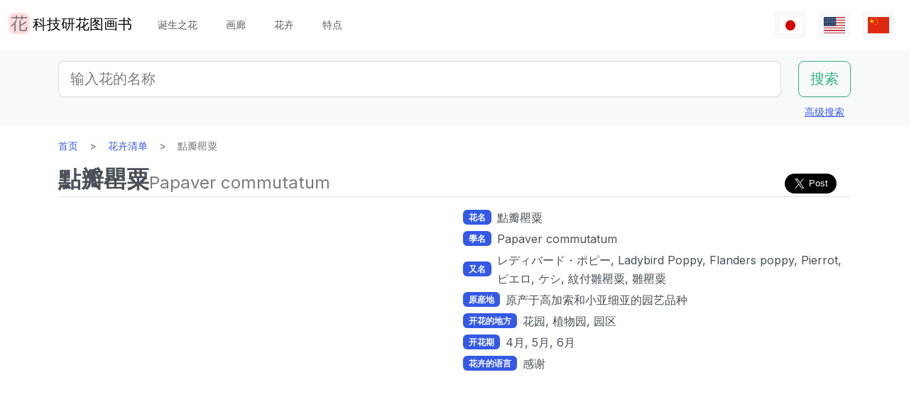

--- FILE ---
content_type: text/html; charset=utf-8
request_url: https://www.flower-db.com/zh/flowers/papaver-commutatum
body_size: 14009
content:
<!DOCTYPE html><html class="h-100" lang="zh"><head><meta charset="utf-8" /><meta content="width=device-width,initial-scale=1" name="viewport" /><title>點瓣罌粟 | Papaver commutatum | 科技研花图画书</title><link rel="apple-touch-icon" type="image/png" href="https://www.flower-db.com/assets/180x180-b565022977809c0d0930d4bf7a8f370e4ff322827aa09d8d6995d5803ee44af4.png"><link rel="icon" type="image/png" href="https://www.flower-db.com/assets/192x192-be279cb9985010e2d83e18225c9f5d3b2f8cb99e61f606ed9eecdf2a3d36ceb5.png"><meta name="description" content="點瓣罌粟（学名： Papaver commutatum）是一种原产于高加索和小亚细亚的园艺品种。 在春天，花朵绽放成深红色的花朵，底部有黑色斑点。 它也被称为皮埃罗，因为花卉图案颠倒了皮埃罗的脸。 两片鳞片在开花的同时落下。 开花后，产生果实，在顶部打开一个窗口状的孔，然后洒出细小的种子。 一旦草本受伤，它就会产生白色乳胶。 一般名称：點瓣罌粟，学名：Papaver commutatum，分类名：植物界被子植物真双子叶植物毛茛目罂粟科罂粟属點瓣罌粟種、园艺名称：罂粟，小丑，起源： 高加索和小亚细亚的园艺，生活形態： 1 年草，株高： 40-70 厘米， 叶颜色： 绿色在小的黑点，叶形：翅深裂"><link rel="canonical" href="https://www.flower-db.com/zh/flowers/papaver-commutatum"><link rel="alternate" href="https://www.flower-db.com/ja/flowers/papaver-commutatum" hreflang="ja"><link rel="alternate" href="https://www.flower-db.com/en/flowers/papaver-commutatum" hreflang="en"><link rel="alternate" href="https://www.flower-db.com/zh/flowers/papaver-commutatum" hreflang="zh"><meta property="fb:app_id" content="119434635471566"><meta name="twitter:card" content="summary_large_image"><meta property="og:url" content="https://www.flower-db.com/zh/flowers/papaver-commutatum"><meta property="og:type" content="article"><meta property="og:title" content="點瓣罌粟 | Papaver commutatum"><meta property="og:description" content="點瓣罌粟（学名： Papaver commutatum）是一种原产于高加索和小亚细亚的园艺品种。 在春天，花朵绽放成深红色的花朵，底部有黑色斑点。 它也被称为皮埃罗，因为花卉图案颠倒了皮埃罗的脸。 两片鳞片在开花的同时落下。 开花后，产生果实，在顶部打开一个窗口状的孔，然后洒出细小的种子。 一旦草本受伤，它就会产生白色乳胶。 一般名称：點瓣罌粟，学名：Papaver commutatum，分类名：植物界被子植物真双子叶植物毛茛目罂粟科罂粟属點瓣罌粟種、园艺名称：罂粟，小丑，起源： 高加索和小亚细亚的园艺，生活形態： 1 年草，株高： 40-70 厘米， 叶颜色： 绿色在小的黑点，叶形：翅深裂"><meta property="og:site_name" content="科技研花图画书"><meta property="og:image" content="https://storage.googleapis.com/flower-db-prd/5abf3b9f6c06d17a503b5bbc727ff8b8.jpg"><meta property="og:image" content="https://storage.googleapis.com/flower-db-prd/141366ccb9eeb3e42a11e67c8d1a2094.jpg"><meta property="og:image" content="https://storage.googleapis.com/flower-db-prd/79f24d46515eff4df78952c9f10659e9.jpg"><meta property="og:image" content="https://storage.googleapis.com/flower-db-prd/b56eadc2d7edae0bf2f791337387f5bf.jpg"><meta property="og:image" content="https://storage.googleapis.com/flower-db-prd/e9e86dc502639cfaa360a091a41d9f0b.jpg"><meta property="og:image" content="https://storage.googleapis.com/flower-db-prd/52bf991b5596f89402402653d91acdfe.jpg"><meta property="og:image" content="https://storage.googleapis.com/flower-db-prd/fb17c3cdd3b2db98308b9d2452a8fe81.jpg"><meta name="thumbnail" content="https://storage.googleapis.com/flower-db-prd/5abf3b9f6c06d17a503b5bbc727ff8b8.jpg"><meta content="#FFDDDD" name="theme-color" /><meta name="csrf-param" content="authenticity_token" />
<meta name="csrf-token" content="biw40retXu04vLo3Wqr4U__xd8N3aGBNiGFZs-rwfotoY1-83t84HtVojGK9ixfOVsBKqQuAOyVCP-FCy5rf5Q" /><link rel="stylesheet" media="all" href="https://www.flower-db.com/assets/application-d831d65c6f6b395a9c111baaff47eb8fe02d2bd0134f823f7e7134b4005bf28f.css" data-turbo-track="reload" /><script src="https://www.flower-db.com/assets/application-4a1e8d9fd9c9c6b43dbad2def80fccd1b67fde144cbf108b2a2923a2d3049f6b.js" data-turbo-track="reload"></script><!-- Global site tag (gtag.js) - Google Analytics -->
<script async src="https://www.googletagmanager.com/gtag/js?id=G-ZM840QWHMK"></script>
<script>
  window.dataLayer = window.dataLayer || [];
  function gtag(){dataLayer.push(arguments);}
  gtag('js', new Date());

  gtag('config', 'G-ZM840QWHMK');
</script>
</head><body class="d-flex flex-column h-100 zh" data-controller="lib--lazy-load-adsense"><nav class="navbar navbar-expand-lg navbar-light"><div class="container-fluid"><a class="navbar-brand d-flex" href="/zh"><img width="30" height="30" alt="flower-db-logo" src="https://www.flower-db.com/assets/logo-6639fe7dbcf345a970ee5b5057f93e2eba3228e01a9486b603b765f8bc12f76d.svg" /><div class="ms-1">科技研花图画书</div></a><button aria-controls="navbar" aria-expanded="false" aria-label="Toggle navigation" class="navbar-toggler" data-bs-target="#navbar" data-bs-toggle="collapse" type="button"><span class="navbar-toggler-icon"></span></button><div class="collapse navbar-collapse" id="navbar"><ul class="navbar-nav me-auto mb-2 mb-lg-0"><li class="nav-item"><a class="nav-link" href="/zh/january-birth-flowers">诞生之花</a></li><li class="nav-item"><a class="nav-link" href="/zh/gallery">画廊</a></li><li class="nav-item"><a class="nav-link" href="/zh/flowers">花卉</a></li><li class="nav-item"><a class="nav-link" href="/zh/features">特点</a></li></ul><ul class="navbar-nav mb-2 mb-lg-0 flex-row"><li class="nav-item"><a class="nav-link bg-light px-2" id="lang-ja" href="/ja/flowers/papaver-commutatum"><img width="30" src="https://www.flower-db.com/assets/flag/ja-4d380d86a4936e6a0157ea07ba4ebdd6232bda9ccba317a02608d8589f88501e.svg" /></a></li><li class="nav-item"><a class="nav-link bg-light px-2" id="lang-en" href="/en/flowers/papaver-commutatum"><img width="30" src="https://www.flower-db.com/assets/flag/en-b7b4ca159b0494268a226a1769c074885c98abdf76583b551b1fd22a97739251.svg" /></a></li><li class="nav-item"><a class="nav-link bg-light px-2" id="lang-zh" href="/zh/flowers/papaver-commutatum"><img width="30" src="https://www.flower-db.com/assets/flag/zh-541cc5519faa10fe2c80c39078d7ace52473df738d308ddb188774bd8a81bc0e.svg" /></a></li></ul></div></div></nav><main class="flex-shrink-0 mb-3"><div class="bg-body-tertiary pt-3"><div class="container"><form class="row" action="/zh/search" accept-charset="UTF-8" method="get"><div class="col"><input class="form-control form-control-lg" placeholder="输入花的名称" type="search" name="query" id="query" /></div><div class="col-auto"><input type="submit" value="搜索" class="btn btn-lg btn-outline-success" data-disable-with="搜索" /></div></form><div class="d-flex justify-content-end"><button class="p-2 btn btn-link" data-bs-target="#advanced" data-bs-toggle="modal" type="button">高级搜索</button><div class="modal fade" data-controller="lib--modal" id="advanced" tabindex="-1"><div class="modal-dialog modal-dialog-centered modal-dialog-scrollable modal-xl"><div class="modal-content"><div class="modal-header pb-0"><div class="fs-5 border-bottom pb-1 mb-0">高级搜索</div><button aria-label="Close" class="btn-close" data-bs-dismiss="modal" type="button"></button></div><div class="modal-body"><form action="/zh/search" accept-charset="UTF-8" method="get"><div class="row mb-3"><div class="col"><label class="form-label" for="name">花名</label><input class="form-control" type="text" name="name" id="name" /></div><div class="col"><label class="form-label" for="formal_name">官方名称</label><input class="form-control" type="text" name="formal_name" id="formal_name" /></div></div><div class="row mb-3"><div class="col"><label class="form-label" for="origin">来源地</label><input class="form-control" type="text" name="origin" id="origin" /></div><div class="col"><label class="form-label" for="morph">生活类型</label><input class="form-control" type="text" name="morph" id="morph" /></div></div><div class="row mb-3 g-3"><div class="col-6 col-lg"><label class="form-label" for="order">目</label><input class="form-control" type="text" name="order" id="order" /></div><div class="col-6 col-lg"><label class="form-label" for="family">科</label><input class="form-control" type="text" name="family" id="family" /></div><div class="col-6 col-lg"><label class="form-label" for="genus">属</label><input class="form-control" type="text" name="genus" id="genus" /></div><div class="col-6 col-lg"><label class="form-label" for="species">种</label><input class="form-control" type="text" name="species" id="species" /></div></div><div class="row mb-3 g-3"><div class="col-6 col-lg"><label class="form-label" for="flower_type">花卉类型</label><select class="form-select" name="flower_type" id="flower_type"><option value="" label=" "></option>
<option value="actinomorphic">径向对称的花</option>
<option value="zygomorphic">左右对称的花</option>
<option value="asymmetric">非对称性的花</option>
<option value="bisymmetric">交叉对称的花</option>
<option value="other">其他</option></select></div><div class="col-6 col-lg"><label class="form-label" for="flower_array">花序</label><select class="form-select" name="flower_array" id="flower_array"><option value="" label=" "></option>
<option value="solitary">单瓣花序</option>
<option value="raceme">总的花序</option>
<option value="spike">穗状花序</option>
<option value="corymb">伞形花序</option>
<option value="panicle">圆锥花序/复合花序</option>
<option value="cyme">梭状花序</option>
<option value="double_cymes">复式聚伞花序</option>
<option value="scorpioid">蝎子的花序</option>
<option value="head">头状花序</option>
<option value="umbel">弥漫性花序/伞形花序</option>
<option value="pleiochasium">多倍体花序</option>
<option value="catkin">尾部花序</option>
<option value="spadix">肉质的花序</option>
<option value="hypanthodium">无花果状花序</option>
<option value="cyathium">杯状花序</option>
<option value="verticillaster">聚伞状的花序</option>
<option value="spikelet">小穗花序</option>
<option value="pollen_cone">球状花序</option>
<option value="glomerule">集束花序</option>
<option value="dichasial_cyme">2个花序</option>
<option value="bostryx">蜗牛型花序</option>
<option value="monochasium">单体花序</option>
<option value="rhipidium">扇形花序</option>
<option value="drepanium">虫草状花序</option>
<option value="other">其他</option></select></div><div class="col-6 col-lg"><label class="form-label" for="petal_shape">花瓣形状</label><select class="form-select" name="petal_shape" id="petal_shape"><option value="" label=" "></option>
<option value="funnel_shaped">漏斗形/小号形</option>
<option value="urceolate">花瓶形</option>
<option value="bell_shaped">钟形</option>
<option value="four_petaled">4片花瓣</option>
<option value="five_petaled">五瓣</option>
<option value="multi_petaled">多瓣的</option>
<option value="labiate">唇形</option>
<option value="cup_shaped">杯状</option>
<option value="cruciate">高杯状</option>
<option value="papilionaceous">蝴蝶形状</option>
<option value="ligulate">舌形</option>
<option value="tubular">管状的</option>
<option value="caryophyllaceous">抚子型</option>
<option value="rosaceous">玫瑰形的</option>
<option value="galeate">灌木丛/茅草树</option>
<option value="iris">虹膜状</option>
<option value="viola">紫罗兰</option>
<option value="liliaceous">百合花</option>
<option value="orchidaceae">兰花形状</option>
<option value="rotate">车形</option>
<option value="disc_corolla">圆柱形</option>
<option value="filiform">螺纹状</option>
<option value="personate">面具状花冠</option>
<option value="six_petaled">6瓣的花</option>
<option value="apetalous">没有</option>
<option value="ovate">Ovate/ovate</option>
<option value="capitulum">头花</option>
<option value="three_petaled">三瓣花</option>
<option value="catkin">尾骨</option>
<option value="spikelet">小耳朵</option>
<option value="other">其他</option></select></div><div class="col-6 col-lg"><label class="form-label" for="leaf_type">叶形</label><select class="form-select" name="leaf_type" id="leaf_type"><option value="" label=" "></option>
<option value="spatulate">斑鸠形</option>
<option value="orbicular">圆的</option>
<option value="linear">线性</option>
<option value="palmate">手掌形状</option>
<option value="pinnately_lobed">羽毛形状</option>
<option value="elliptic">椭圆形</option>
<option value="oblong">长方形</option>
<option value="acicular">针状</option>
<option value="lanceolate">披针形</option>
<option value="oblanceolate">倒置的披针形</option>
<option value="ovate">卵形的</option>
<option value="obovate">卵形体</option>
<option value="cordate">心形</option>
<option value="obcordate">倒心形</option>
<option value="reniform">肾形</option>
<option value="hastate">梭子鱼形状</option>
<option value="sagittate">箭头形状</option>
<option value="deltoi">三角形</option>
<option value="peltate">盾牌形</option>
<option value="ligulate">舌状</option>
<option value="subulate">金字塔式</option>
<option value="rhomboid">菱形</option>
<option value="paripinnate">偶数羽状复叶</option>
<option value="impari_pinnate">奇数羽状复叶</option>
<option value="bipinnate">两次羽状复叶</option>
<option value="tripinnate">3次羽状复叶</option>
<option value="palmately_compound">掌状复叶</option>
<option value="ternately_compound">3折复叶</option>
<option value="biternate">2次 3次 羽状复叶</option>
<option value="ensiform">剑形</option>
<option value="pinnate">羽状复叶</option>
<option value="radical_leaf">根状茎叶</option>
<option value="capsular">胶囊</option>
<option value="plicate">扇形</option>
<option value="terete">圆柱形</option>
<option value="other">其他</option></select></div><div class="col-6 col-lg"><label class="form-label" for="leaf_edge">叶缘</label><select class="form-select" name="leaf_edge" id="leaf_edge"><option value="" label=" "></option>
<option value="entire_fringe">所有边缘</option>
<option value="crenate">波浪形</option>
<option value="serrate">锯齿状</option>
<option value="dentate">齿型</option>
<option value="incised">凿刻的</option>
<option value="biserrate">重度锯齿状</option>
<option value="spiny">有刺的</option>
<option value="ciliate">头发</option>
<option value="other">其他</option></select></div></div><div class="row mb-3"><div class="col"><label class="form-label" for="place">开花的地方</label><select class="form-select" name="place" id="place"><option value="" label=" "></option>
<option value="fields">田野和人行道</option>
<option value="high_mountain">高山</option>
<option value="garden">花园</option>
<option value="wetland">湿地</option>
<option value="cut_flower">切花、花序</option>
<option value="greenhouse">温室</option>
<option value="orchard">果园</option>
<option value="farm">场地</option>
<option value="seashore">海滨</option>
<option value="botanical_gardens">植物园</option>
<option value="overseas">海外</option>
<option value="low_mountain">低山</option>
<option value="sub_alpine">亚高山型</option>
<option value="hokkaido">北海道</option>
<option value="temple">墓地和寺庙</option>
<option value="park">园区</option>
<option value="sub_tropical">亚热带地区</option>
<option value="cultivar">园艺品种</option>
<option value="okinawa">冲绳</option>
<option value="bonsai">盆景</option>
<option value="potted_flower">盆栽花卉</option>
<option value="foliage_plant">观赏性植物</option>
<option value="street">街道，种植业</option>
<option value="specific_area">具体领域</option>
<option value="hakone">箱根</option>
<option value="river">河流，池塘</option>
<option value="paddy_field">稻田</option></select></div><div class="col"><label class="form-label" for="location">地点</label><select class="form-select" name="location" id="location"><option value="" label=" "></option>
<option value="1">京都府植物园</option>
<option value="2">东京大都市药用植物花园</option>
<option value="3">滨名湖博览 2004年</option>
<option value="4">近代 shokubutsu 植物园</option>
<option value="5">利马花园 （考）</option>
<option value="6">木场公园</option>
<option value="7">Yumenoshima 热带植物圆顶</option>
<option value="8">麴町</option>
<option value="9">新宿御苑国家花园温室</option>
<option value="10">千葉</option>
<option value="11">Shimizutani 公园</option>
<option value="12">市川市动物园和植物园</option>
<option value="13">伊豆大岛</option>
<option value="14">禮文島高山植物園</option>
<option value="15">早明浦大坝</option>
<option value="16">清澄白河</option>
<option value="17">迷人的花香花园</option>
<option value="18">晓霞植物园</option>
<option value="19">京都动物园</option>
<option value="20">汤布院</option>
<option value="21">江东区(东京)</option>
<option value="22">Zoorasia</option>
<option value="23">在准备中</option>
<option value="24">八岳有药效植物园</option>
<option value="25">姬路市</option>
<option value="26">纽约灯与花博物馆</option>
<option value="27">花卉园伊豆季节</option>
<option value="28">麻布十番</option>
<option value="29">此花咲阚</option>
<option value="30">原广场加贺</option>
<option value="31">殿谷门庭园</option>
<option value="32">热带的梦想中心 （冲绳）</option>
<option value="33">夏威夷茂宜岛</option>
<option value="34">考爱岛</option>
<option value="35">冲绳水果跑了几个</option>
<option value="36">东山动物园</option>
<option value="37">筑波植物园</option>
<option value="38">鹿儿岛花卉公园</option>
<option value="39">花园的菊川刚购物广场</option>
<option value="40">紀尾井町通</option>
<option value="41">六甲高山植物园</option>
<option value="42">关键肯</option>
<option value="43">富岛岛，冲绳岛</option>
<option value="44">Jogasaki</option>
<option value="45">小 koishikawa 植物园</option>
<option value="46">尾濑沼</option>
<option value="47">夏威夷热带植物园</option>
<option value="48">史迹宫公园</option>
<option value="49">SA</option>
<option value="50">稚内</option>
<option value="51">北海道稚内</option>
<option value="52">和代様宅</option>
<option value="53">夏威夷岛 （大岛）</option>
<option value="54">热川鳄鱼花园</option>
<option value="55">小室山</option>
<option value="56">猴子江帝国公园</option>
<option value="57">若洲</option>
<option value="58">威美亚奥杜邦中心 （瓦胡岛）</option>
<option value="59">牧野植物园</option>
<option value="60">箱根湿花园</option>
<option value="61">在千代田区</option>
<option value="62">气仙沼</option>
<option value="63">西会津</option>
<option value="64">东京都内</option>
<option value="65">日光植物园</option>
<option value="66">兰堂岛的村庄</option>
<option value="67">农场富田</option>
<option value="68">湯布院</option>
<option value="69">富山县</option>
<option value="70">北海道</option>
<option value="71">小田原 PA</option>
<option value="72">高尾山，“山花园”</option>
<option value="73">热海</option>
<option value="74">北海道遗产瓦卡天然花卉园</option>
<option value="75">礼文岛</option>
<option value="76">首页</option>
<option value="77">浜離宮</option>
<option value="78">台场</option>
<option value="79">母亲农场</option>
<option value="80">海驴花公园</option>
<option value="81">青島亜熱帯植物園</option>
<option value="82">新宿御苑国家花园</option>
<option value="83">品川水族馆</option>
<option value="84">沖縄本島</option>
<option value="85">静冈</option>
<option value="86">东京都园林博物馆</option>
<option value="87">山立山</option>
<option value="88">海蒂的</option>
<option value="89">高千穂</option>
<option value="90">瓦胡岛</option>
<option value="91">赤城自然公园</option>
<option value="92">高尾山</option>
<option value="93">高山</option>
<option value="94">锦</option>
<option value="95">奥比</option>
<option value="96">京都</option>
<option value="97">城岛</option>
<option value="98">京都水族館</option>
<option value="99">白川郷</option>
<option value="100">岛根县</option>
<option value="101">上高地</option>
<option value="102">库拉小屋（茂宜岛）</option>
<option value="103">小清水原生花园</option>
<option value="104">白山天然高山植物园</option>
<option value="105">高知县伊野町</option>
<option value="106">东京大学校园</option>
<option value="107">花阿蘇美</option>
<option value="108">奄美自然观察林</option>
<option value="109">軽井沢</option>
<option value="110">新泻的酒店</option>
<option value="111">餐厅</option>
<option value="112">山梨县</option>
<option value="113">谷津海涂</option>
<option value="114">猎人山盐原</option>
<option value="115">长野县</option>
<option value="116">蘭展（後楽園、2007年3月4日）</option>
<option value="117">后乐园圆顶</option>
<option value="118">世界兰花展，后乐园在圆顶</option>
<option value="119">清瀬市</option>
<option value="120">新加坡植物园</option>
<option value="121">黑部平高植物园</option>
<option value="122">悉尼皇家植物园</option>
<option value="123">悉尼</option>
<option value="124">宮崎県</option>
<option value="125">日比谷公园</option>
<option value="126">花园鹿儿岛</option>
<option value="127">大分県</option>
<option value="128">九重野的花的郷</option>
<option value="129">Yamaguchi Prefecture</option>
<option value="130">甲府</option>
<option value="131">青连院</option>
<option value="132">阳光 花 乍一看</option>
<option value="133">白山神社</option>
<option value="134">姬路市信用植物园</option>
<option value="135">萩</option>
<option value="136">裏磐梯</option>
<option value="137">东银立山高山植物园</option>
<option value="138">国立历史民俗博物馆 &#39;生活植物园&#39;</option>
<option value="139">东京都大岛公园</option>
<option value="140">神奇的明星植物馆</option>
<option value="141">加沙后部</option>
<option value="142">箱根</option>
<option value="143">奄美大岛</option>
<option value="144">湖山农场</option>
<option value="145">东京银座</option>
<option value="146">钏路沼泽</option>
<option value="147">横滨、八景岛海洋乐园</option>
<option value="148">东京皇宫</option>
<option value="149">兰花园 堂岛（2013年7月31日截止）</option>
<option value="150">后来</option>
<option value="151">砺波（富山県）</option>
<option value="152">川奈酒店</option>
<option value="153">那须高原</option>
<option value="154">台北</option>
<option value="155">兵库县</option>
<option value="156">北海道大学</option>
<option value="157">兰花展（后乐园，2019年2月17日）</option>
<option value="158">半藏门</option>
<option value="159">东京海洋生物公园</option>
<option value="160">鹿儿岛</option>
<option value="161">箱根富士屋饭店</option>
<option value="162">东南植物园</option>
<option value="163">松山</option>
<option value="164">松江</option>
<option value="165">大阪</option>
<option value="166">唐招提寺</option>
<option value="167">向岛百花园</option>
<option value="168">熊本县</option>
<option value="169">熊本动物园和植物园</option>
<option value="170">奈良</option>
<option value="171">高冈</option>
<option value="172">伊豆大岛公园山茶园</option>
<option value="173">多摩动物公园</option>
<option value="174">n/a</option>
<option value="175">竹寿梦路</option>
<option value="176">奥多玛湖</option>
<option value="177">神奈川县</option>
<option value="178">故宫东花园</option>
<option value="179">大王芥末农场</option>
<option value="180">別府（日本）</option>
<option value="181">鬼怒川温泉</option>
<option value="182">石垣岛</option>
<option value="183">熊本县农业研究中心</option>
<option value="184">和歌山県</option>
<option value="185">上野不忍池</option>
<option value="186">二条城</option>
<option value="187">冲绳县的西表岛</option>
<option value="188">酒店东京新大谷</option>
<option value="189">江户川自然动物园</option>
<option value="190">河津Bagatelle</option>
<option value="191">昭和纪念公园</option>
<option value="192">日本桥(东京)</option>
<option value="193">带广（北海道）</option>
<option value="194">北之丸公园</option>
<option value="195">上野动物园</option>
<option value="196">大雪山</option>
<option value="197">八ヶ岳</option>
<option value="198">石见银矿</option>
<option value="199">国家大剧院前院</option>
<option value="200">松岛</option>
<option value="201">东京巨蛋</option>
<option value="202">泰国</option>
<option value="203">下今市</option>
<option value="204">日南海岸</option>
<option value="205">明治神宫</option>
<option value="206">京都酒店</option>
<option value="207">锦糸公园</option>
<option value="208">鸟羽市立海的博物馆</option>
<option value="209">希尔顿大阪</option>
<option value="210">老神温泉</option>
<option value="211">来自名取智恵子女士</option>
<option value="212">莫纳拉尼湾酒店及简易别墅</option>
<option value="213">店</option>
<option value="214">川场 （茨城县）</option>
<option value="215">内幸町</option>
<option value="216">三重県</option>
<option value="218">天空农场</option>
<option value="219">仁淀川</option>
<option value="220">日本桥高岛屋</option>
<option value="221">埼玉儿童动物园</option>
<option value="222">巴德鲁特宫酒店</option>
<option value="223">自然学校</option>
<option value="224">箱根水族馆</option>
<option value="225">海蓝稻苗代翠鸟水族馆</option>
<option value="226">奥隆科伊瓦岩</option>
<option value="227">小石川植物园　玻璃温室</option>
<option value="228">下久保大坝</option>
<option value="217">新喀里多尼亚-蓝河州立公园</option>
<option value="229">滨名湖博览 2004年</option>
<option value="230">滨名湖博览 2004年</option>
<option value="231"></option>
<option value="232"></option>
<option value="233"></option>
<option value="234">滨名湖博览 2004年</option>
<option value="235">美山</option>
<option value="236">莱佛士酒店</option>
<option value="237">杏花村产品中心</option>
<option value="238">小田原的私宅</option>
<option value="239">沼田，群马县</option>
<option value="240">江之岛Samuel Cocking花园</option>
<option value="241">亚特兰大</option>
<option value="242">新喀里多尼亚</option>
<option value="243">板桥区热带环境植物馆</option>
<option value="244">龟户中央公园</option>
<option value="245"></option>
<option value="246">滨名湖花园公园</option>
<option value="247">浜名湖花卉公园</option>
<option value="248">仁淀川沿岸</option>
<option value="249">莫奈的花园在滨湖花圃</option>
<option value="251">京成玫瑰园</option>
<option value="252">高山 植物园　阿尔卑斯山村</option>
<option value="253">越后汤泽</option>
<option value="254">群马花卉公园</option>
<option value="250">插图:有紀＠科技研(科学技术研究所,东京)</option>
<option value="255">照片：藤田明希</option>
<option value="258">小河内水坝</option>
<option value="256">伊豆大岛茶花公园 &quot;茶花博物馆&quot;</option>
<option value="257">奥飛騨平湯大滝公園</option>
<option value="259">富山县植物园</option>
<option value="260">足摺海角</option>
<option value="261">新加坡</option>
<option value="262">柳下瑞穗 制作</option>
<option value="263">新泻市</option>
<option value="264">旭山动物园</option>
<option value="265">台东区</option>
<option value="266">奥入濑</option>
<option value="267">南房总（日本、千叶）</option>
<option value="268">堀切庄园</option>
<option value="269">九段会馆</option>
<option value="270">布塞纳露台</option>
<option value="271">巴德鲁特宫殿</option>
<option value="273">河口湖音乐和森林艺术博物馆</option>
<option value="274">日出普罗蒂亚农场，茂宜岛</option>
<option value="272">馥府河口湖</option>
<option value="275">修善寺</option>
<option value="276">住宅楼的共享空间</option>
<option value="277">鳥取県</option>
<option value="278">名古屋市</option>
<option value="279">白马五龙高山植物园</option>
<option value="280">Copilot</option>
<option value="281">电视</option>
<option value="282">✨gemini</option>
<option value="283">Aqua</option></select></div></div><div class="mb-3"><label class="form-label" for="seasons">花期</label><div class="row row-cols-4 row-cols-lg-6 row-cols-xl-auto g-0"><div class="col"><div class="form-check form-check-inline"><input class="form-check-input" type="checkbox" value="january" name="seasons[]" id="seasons_january" /><label class="form-check-label" for="seasons_january">1月</label></div></div><div class="col"><div class="form-check form-check-inline"><input class="form-check-input" type="checkbox" value="february" name="seasons[]" id="seasons_february" /><label class="form-check-label" for="seasons_february">2月</label></div></div><div class="col"><div class="form-check form-check-inline"><input class="form-check-input" type="checkbox" value="march" name="seasons[]" id="seasons_march" /><label class="form-check-label" for="seasons_march">3月</label></div></div><div class="col"><div class="form-check form-check-inline"><input class="form-check-input" type="checkbox" value="april" name="seasons[]" id="seasons_april" /><label class="form-check-label" for="seasons_april">4月</label></div></div><div class="col"><div class="form-check form-check-inline"><input class="form-check-input" type="checkbox" value="may" name="seasons[]" id="seasons_may" /><label class="form-check-label" for="seasons_may">5月</label></div></div><div class="col"><div class="form-check form-check-inline"><input class="form-check-input" type="checkbox" value="june" name="seasons[]" id="seasons_june" /><label class="form-check-label" for="seasons_june">6月</label></div></div><div class="col"><div class="form-check form-check-inline"><input class="form-check-input" type="checkbox" value="july" name="seasons[]" id="seasons_july" /><label class="form-check-label" for="seasons_july">7月</label></div></div><div class="col"><div class="form-check form-check-inline"><input class="form-check-input" type="checkbox" value="august" name="seasons[]" id="seasons_august" /><label class="form-check-label" for="seasons_august">8月</label></div></div><div class="col"><div class="form-check form-check-inline"><input class="form-check-input" type="checkbox" value="september" name="seasons[]" id="seasons_september" /><label class="form-check-label" for="seasons_september">9月</label></div></div><div class="col"><div class="form-check form-check-inline"><input class="form-check-input" type="checkbox" value="october" name="seasons[]" id="seasons_october" /><label class="form-check-label" for="seasons_october">10月</label></div></div><div class="col"><div class="form-check form-check-inline"><input class="form-check-input" type="checkbox" value="november" name="seasons[]" id="seasons_november" /><label class="form-check-label" for="seasons_november">11月</label></div></div><div class="col"><div class="form-check form-check-inline"><input class="form-check-input" type="checkbox" value="december" name="seasons[]" id="seasons_december" /><label class="form-check-label" for="seasons_december">12月</label></div></div></div></div><div class="row mb-3"><div class="col"><label class="form-label" for="flower_color">花的颜色</label><select class="form-select" name="flower_color" id="flower_color"><option value="" label=" "></option>
<option value="red">红色</option>
<option value="pink">桃红</option>
<option value="blue">蓝色</option>
<option value="brown">棕色</option>
<option value="green">绿色</option>
<option value="violet">紫色</option>
<option value="orange">橙色</option>
<option value="yellow">黄色</option>
<option value="cream">奶油</option>
<option value="black">黑色</option>
<option value="silver">银色</option>
<option value="white">白</option>
<option value="other">其他</option></select></div><div class="col"><label class="form-label" for="leaf_color">叶子的颜色</label><select class="form-select" name="leaf_color" id="leaf_color"><option value="" label=" "></option>
<option value="red">红色</option>
<option value="pink">桃红</option>
<option value="blue">蓝色</option>
<option value="brown">棕色</option>
<option value="green">绿色</option>
<option value="violet">紫色</option>
<option value="orange">橙色</option>
<option value="yellow">黄色</option>
<option value="cream">奶油</option>
<option value="black">黑色</option>
<option value="silver">银色</option>
<option value="white">白</option>
<option value="other">其他</option></select></div><div class="col"><label class="form-label" for="fruit_color">浆果的颜色</label><select class="form-select" name="fruit_color" id="fruit_color"><option value="" label=" "></option>
<option value="red">红色</option>
<option value="pink">桃红</option>
<option value="blue">蓝色</option>
<option value="brown">棕色</option>
<option value="green">绿色</option>
<option value="violet">紫色</option>
<option value="orange">橙色</option>
<option value="yellow">黄色</option>
<option value="cream">奶油</option>
<option value="black">黑色</option>
<option value="silver">银色</option>
<option value="white">白</option>
<option value="other">其他</option></select></div></div><div class="row mb-3"><div class="col"><label class="form-label" for="image_flower_color">[图片] 花的颜色</label><select class="form-select" name="image_flower_color" id="image_flower_color"><option value="" label=" "></option>
<option value="red">红色</option>
<option value="pink">桃红</option>
<option value="blue">蓝色</option>
<option value="brown">棕色</option>
<option value="green">绿色</option>
<option value="violet">紫色</option>
<option value="orange">橙色</option>
<option value="yellow">黄色</option>
<option value="cream">奶油</option>
<option value="black">黑色</option>
<option value="silver">银色</option>
<option value="white">白</option>
<option value="other">其他</option></select></div><div class="col"><label class="form-label" for="image_leaf_color">[图片] 叶子的颜色</label><select class="form-select" name="image_leaf_color" id="image_leaf_color"><option value="" label=" "></option>
<option value="red">红色</option>
<option value="pink">桃红</option>
<option value="blue">蓝色</option>
<option value="brown">棕色</option>
<option value="green">绿色</option>
<option value="violet">紫色</option>
<option value="orange">橙色</option>
<option value="yellow">黄色</option>
<option value="cream">奶油</option>
<option value="black">黑色</option>
<option value="silver">银色</option>
<option value="white">白</option>
<option value="other">其他</option></select></div><div class="col"><label class="form-label" for="image_fruit_color">[图片] 浆果的颜色</label><select class="form-select" name="image_fruit_color" id="image_fruit_color"><option value="" label=" "></option>
<option value="red">红色</option>
<option value="pink">桃红</option>
<option value="blue">蓝色</option>
<option value="brown">棕色</option>
<option value="green">绿色</option>
<option value="violet">紫色</option>
<option value="orange">橙色</option>
<option value="yellow">黄色</option>
<option value="cream">奶油</option>
<option value="black">黑色</option>
<option value="silver">银色</option>
<option value="white">白</option>
<option value="other">其他</option></select></div></div><div class="col-lg-6 d-grid mx-auto"><input type="submit" value="搜索" class="btn btn-outline-primary" data-disable-with="搜索" /></div></form></div></div></div></div></div></div></div><div class="container"><nav aria-label="breadcrumb" class="d-none d-md-block"><ol class="breadcrumb mb-0"><li class="breadcrumb-item"><a href="/zh">首页</a></li><li class="breadcrumb-item"><a href="/zh/flowers">花卉清单</a></li><li class="breadcrumb-item active">點瓣罌粟</li></ol></nav><article class="mt-3 mt-md-0"><div class="lead d-lg-flex align-items-end flex-wrap gap-2 border-bottom pb-1 mb-1"><h1 class="fs-2 fw-bold lh-sm mb-0 user-select-all">點瓣罌粟</h1><div class="d-flex justify-content-between align-items-end flex-wrap flex-grow-1 gap-2"><div class="text-body-secondary lh-sm user-select-all fs-4">Papaver commutatum</div><div class="share-button">
  <div class="d-flex gap-2 small">
    <div class="d-flex">
      <iframe
        src="https://www.facebook.com/plugins/share_button.php?href=https%3A%2F%2Fwww.flower-db.com%2Fzh%2Fflowers%2Fpapaver-commutatum&layout=button&size=large&width=105&height=28&appId=119434635471566"
        width="105"
        height="28"
        style="border:none;overflow:hidden"
        scrolling="no"
        frameborder="0"
        allowfullscreen="true"
        allow="autoplay; clipboard-write; encrypted-media; picture-in-picture; web-share"
      ></iframe>
    </div>

    <div class="d-flex">
      <a href="https://twitter.com/share?ref_src=twsrc%5Etfw" class="twitter-share-button" data-size="large" data-show-count="false">ポスト</a>
      <script async src="https://platform.twitter.com/widgets.js" charset="utf-8"></script>
    </div>
  </div>
</div>
</div></div><section><p></p></section><div class="row"><section class="col-12 col-lg-6"><div class="splide mb-2" data-controller="lib--splide" id="main"><div class="splide__track"><ul class="splide__list"><li class="splide__slide"><div class="position-relative"><a target="_blank" rel="noopener" href="https://storage.googleapis.com/flower-db-prd/5abf3b9f6c06d17a503b5bbc727ff8b8.jpg"><div class="ratio ratio-4x3"><picture><source srcset="https://storage.googleapis.com/flower-db-prd/md_webp-048b5dc6846bf0f67db77dc95708fb68.webp" type="image/webp"><source srcset="https://storage.googleapis.com/flower-db-prd/md-3900fdd48211dcc3c1785bbd11e968b9.jpeg" type="image/jpeg"><img src="https://storage.googleapis.com/flower-db-prd/5abf3b9f6c06d17a503b5bbc727ff8b8.jpg" class="w-100 h-100 object-fit-cover rounded" alt="點瓣罌粟"></picture></div></a><div class="badge position-absolute bottom-0 start-0 w-100 text-white bg-black bg-opacity-10 rounded-0 rounded-bottom text-truncate">地点: 京都府植物园</div></div></li><li class="splide__slide"><div class="position-relative"><a target="_blank" rel="noopener" href="https://storage.googleapis.com/flower-db-prd/141366ccb9eeb3e42a11e67c8d1a2094.jpg"><div class="ratio ratio-4x3"><picture><source srcset="https://storage.googleapis.com/flower-db-prd/md_webp-08a1b234b698e53d4a29e1c3802f1c87.webp" type="image/webp"><source srcset="https://storage.googleapis.com/flower-db-prd/md-f03c1ef7abcaf69fd7d1d26d42a4be8e.jpeg" type="image/jpeg"><img src="https://storage.googleapis.com/flower-db-prd/141366ccb9eeb3e42a11e67c8d1a2094.jpg" class="w-100 h-100 object-fit-cover rounded" alt="點瓣罌粟"></picture></div></a><div class="badge position-absolute bottom-0 start-0 w-100 text-white bg-black bg-opacity-10 rounded-0 rounded-bottom text-truncate">地点: 近代 shokubutsu 植物园</div></div></li><li class="splide__slide"><div class="position-relative"><a target="_blank" rel="noopener" href="https://storage.googleapis.com/flower-db-prd/79f24d46515eff4df78952c9f10659e9.jpg"><div class="ratio ratio-4x3"><picture><source srcset="https://storage.googleapis.com/flower-db-prd/md_webp-52813eaea29f4dae0c72a453933b0337.webp" type="image/webp"><source srcset="https://storage.googleapis.com/flower-db-prd/md-c2eee07983a035d9c06228be2c991914.jpeg" type="image/jpeg"><img src="https://storage.googleapis.com/flower-db-prd/79f24d46515eff4df78952c9f10659e9.jpg" class="w-100 h-100 object-fit-cover rounded" alt="點瓣罌粟"></picture></div></a><div class="badge position-absolute bottom-0 start-0 w-100 text-white bg-black bg-opacity-10 rounded-0 rounded-bottom text-truncate">地点: 近代 shokubutsu 植物园</div></div></li><li class="splide__slide"><div class="position-relative"><a target="_blank" rel="noopener" href="https://storage.googleapis.com/flower-db-prd/b56eadc2d7edae0bf2f791337387f5bf.jpg"><div class="ratio ratio-4x3"><picture><source srcset="https://storage.googleapis.com/flower-db-prd/md_webp-d1cd35f694c9aaf0c2cbff1ad10aa5c0.webp" type="image/webp"><source srcset="https://storage.googleapis.com/flower-db-prd/md-efa4f3119c17498b3fda0d2b0ba90176.jpeg" type="image/jpeg"><img src="https://storage.googleapis.com/flower-db-prd/b56eadc2d7edae0bf2f791337387f5bf.jpg" class="w-100 h-100 object-fit-cover rounded" alt="點瓣罌粟"></picture></div></a><div class="badge position-absolute bottom-0 start-0 w-100 text-white bg-black bg-opacity-10 rounded-0 rounded-bottom text-truncate">地点: 近代 shokubutsu 植物园</div></div></li><li class="splide__slide"><div class="position-relative"><a target="_blank" rel="noopener" href="https://storage.googleapis.com/flower-db-prd/e9e86dc502639cfaa360a091a41d9f0b.jpg"><div class="ratio ratio-4x3"><picture><source srcset="https://storage.googleapis.com/flower-db-prd/md_webp-86de150c7cf93c18fb0513e038bec63b.webp" type="image/webp"><source srcset="https://storage.googleapis.com/flower-db-prd/md-bb0c5b5515c60fb4a7bad45abbd150f6.jpeg" type="image/jpeg"><img src="https://storage.googleapis.com/flower-db-prd/e9e86dc502639cfaa360a091a41d9f0b.jpg" class="w-100 h-100 object-fit-cover rounded" alt="點瓣罌粟"></picture></div></a><div class="badge position-absolute bottom-0 start-0 w-100 text-white bg-black bg-opacity-10 rounded-0 rounded-bottom text-truncate">地点: 京都府植物园</div></div></li><li class="splide__slide"><div class="position-relative"><a target="_blank" rel="noopener" href="https://storage.googleapis.com/flower-db-prd/52bf991b5596f89402402653d91acdfe.jpg"><div class="ratio ratio-4x3"><picture><source srcset="https://storage.googleapis.com/flower-db-prd/md_webp-8dd289ad4ae26d65c60828a9848e7c44.webp" type="image/webp"><source srcset="https://storage.googleapis.com/flower-db-prd/md-4e9306141920867643a3fac960926a3b.jpeg" type="image/jpeg"><img src="https://storage.googleapis.com/flower-db-prd/52bf991b5596f89402402653d91acdfe.jpg" class="w-100 h-100 object-fit-cover rounded" alt="點瓣罌粟"></picture></div></a><div class="badge position-absolute bottom-0 start-0 w-100 text-white bg-black bg-opacity-10 rounded-0 rounded-bottom text-truncate">地点: 近代 shokubutsu 植物园</div></div></li><li class="splide__slide"><div class="position-relative"><a target="_blank" rel="noopener" href="https://storage.googleapis.com/flower-db-prd/fb17c3cdd3b2db98308b9d2452a8fe81.jpg"><div class="ratio ratio-4x3"><picture><source srcset="https://storage.googleapis.com/flower-db-prd/md_webp-4cccc18683bccf1fb25230593d6db77c.webp" type="image/webp"><source srcset="https://storage.googleapis.com/flower-db-prd/md-e2a24a701a932a89cf4fa8dcb2536bcb.jpeg" type="image/jpeg"><img src="https://storage.googleapis.com/flower-db-prd/fb17c3cdd3b2db98308b9d2452a8fe81.jpg" class="w-100 h-100 object-fit-cover rounded" alt="點瓣罌粟"></picture></div></a><div class="badge position-absolute bottom-0 start-0 w-100 text-white bg-black bg-opacity-10 rounded-0 rounded-bottom text-truncate">地点: 东京大都市药用植物花园</div></div></li></ul></div></div><div class="splide" data-controller="lib--splide" id="thumb"><div class="splide__track"><ul class="splide__list"><li class="splide__slide"><div class="ratio ratio-4x3"><picture><source srcset="https://storage.googleapis.com/flower-db-prd/sm_webp-8a9762800ce779ee8e66036cb9c34254.webp" type="image/webp"><source srcset="https://storage.googleapis.com/flower-db-prd/sm-f817fec5893fb7913a60393c2470448d.jpeg" type="image/jpeg"><img src="https://storage.googleapis.com/flower-db-prd/5abf3b9f6c06d17a503b5bbc727ff8b8.jpg" class="w-100 h-100 object-fit-cover rounded" alt="點瓣罌粟"></picture></div></li><li class="splide__slide"><div class="ratio ratio-4x3"><picture><source srcset="https://storage.googleapis.com/flower-db-prd/sm_webp-06a86726e6e79bd2a9169201504111fb.webp" type="image/webp"><source srcset="https://storage.googleapis.com/flower-db-prd/sm-c692d7fdbc2a69e453b96020f80ce9d9.jpeg" type="image/jpeg"><img src="https://storage.googleapis.com/flower-db-prd/141366ccb9eeb3e42a11e67c8d1a2094.jpg" class="w-100 h-100 object-fit-cover rounded" alt="點瓣罌粟"></picture></div></li><li class="splide__slide"><div class="ratio ratio-4x3"><picture><source srcset="https://storage.googleapis.com/flower-db-prd/sm_webp-ce4f68b9845ea1935b5b76a959350680.webp" type="image/webp"><source srcset="https://storage.googleapis.com/flower-db-prd/sm-3c811f3dafbf062ec21266d9b8269a6d.jpeg" type="image/jpeg"><img src="https://storage.googleapis.com/flower-db-prd/79f24d46515eff4df78952c9f10659e9.jpg" class="w-100 h-100 object-fit-cover rounded" alt="點瓣罌粟"></picture></div></li><li class="splide__slide"><div class="ratio ratio-4x3"><picture><source srcset="https://storage.googleapis.com/flower-db-prd/sm_webp-36bc6260eb7fa086a5b3f6aa7bb4d5e8.webp" type="image/webp"><source srcset="https://storage.googleapis.com/flower-db-prd/sm-0cc68a683ddb7c8a13e6dbf9b616a361.jpeg" type="image/jpeg"><img src="https://storage.googleapis.com/flower-db-prd/b56eadc2d7edae0bf2f791337387f5bf.jpg" class="w-100 h-100 object-fit-cover rounded" alt="點瓣罌粟"></picture></div></li><li class="splide__slide"><div class="ratio ratio-4x3"><picture><source srcset="https://storage.googleapis.com/flower-db-prd/sm_webp-697c09ebb8be70e3f5d3cf18aa3a0b5d.webp" type="image/webp"><source srcset="https://storage.googleapis.com/flower-db-prd/sm-81bd981cc4d414531c9bfdba73c3202d.jpeg" type="image/jpeg"><img src="https://storage.googleapis.com/flower-db-prd/e9e86dc502639cfaa360a091a41d9f0b.jpg" class="w-100 h-100 object-fit-cover rounded" alt="點瓣罌粟"></picture></div></li><li class="splide__slide"><div class="ratio ratio-4x3"><picture><source srcset="https://storage.googleapis.com/flower-db-prd/sm_webp-3acb0f6767de56005e4f9479109625e5.webp" type="image/webp"><source srcset="https://storage.googleapis.com/flower-db-prd/sm-694e5a7c7d1af5ee5ec44fafbd961fcc.jpeg" type="image/jpeg"><img src="https://storage.googleapis.com/flower-db-prd/52bf991b5596f89402402653d91acdfe.jpg" class="w-100 h-100 object-fit-cover rounded" alt="點瓣罌粟"></picture></div></li><li class="splide__slide"><div class="ratio ratio-4x3"><picture><source srcset="https://storage.googleapis.com/flower-db-prd/sm_webp-fda56dbb2fd2d67754579f88b479fb72.webp" type="image/webp"><source srcset="https://storage.googleapis.com/flower-db-prd/sm-9c3bf5046dbb84d11c0ddefb50d89241.jpeg" type="image/jpeg"><img src="https://storage.googleapis.com/flower-db-prd/fb17c3cdd3b2db98308b9d2452a8fe81.jpg" class="w-100 h-100 object-fit-cover rounded" alt="點瓣罌粟"></picture></div></li></ul></div></div></section><section class="col-12 col-lg-6"><ul class="list-unstyled mt-3 mt-lg-0 mb-0"><li class="d-flex align-items-center mb-1"><span class="badge bg-primary me-2">花名</span><div class="user-select-all">點瓣罌粟</div></li><li class="d-flex align-items-center mb-1"><span class="badge bg-primary me-2">學名</span><div class="user-select-all">Papaver commutatum</div></li><li class="d-flex align-items-center mb-1"><span class="badge bg-primary me-2">又名</span>レディバード・ポピー, Ladybird Poppy, Flanders poppy, Pierrot, ピエロ, ケシ, 紋付雛罌粟, 雛罌粟</li><li class="d-flex align-items-center mb-1"><span class="badge bg-primary me-2">原産地</span>原产于高加索和小亚细亚的园艺品种</li><li class="d-flex align-items-center mb-1"><span class="badge bg-primary me-2">开花的地方</span>花园, 植物园, 园区</li><li class="d-flex align-items-center mb-1"><span class="badge bg-primary me-2">开花期</span>4月, 5月, 6月</li><li class="d-flex align-items-center mb-1"><span class="badge bg-primary me-2">花卉的语言</span>感谢</li></ul><div class="ga">
  <ins class="adsbygoogle d-flex justify-content-center align-items-center my-3"
       style="display:block"
       data-ad-client="ca-pub-1954152434298521"
       data-ad-slot="8381017621"
       data-ad-format="auto"
       data-full-width-responsive="true"></ins>
  <script>(adsbygoogle = window.adsbygoogle || []).push({});</script>
</div>
</section></div><section><div class="d-flex align-items-end flex-wrap column-gap-2 mt-3 mb-2"><h2 class="lead mb-0">什么是點瓣罌粟</h2></div><p>點瓣罌粟（学名： Papaver commutatum）是一种原产于高加索和小亚细亚的园艺品种。 在春天，花朵绽放成深红色的花朵，底部有黑色斑点。 它也被称为皮埃罗，因为花卉图案颠倒了皮埃罗的脸。 两片鳞片在开花的同时落下。 开花后，产生果实，在顶部打开一个窗口状的孔，然后洒出细小的种子。 一旦草本受伤，它就会产生白色乳胶。</p>

<p>一般名称：點瓣罌粟，学名：Papaver commutatum，分类名：植物界被子植物真双子叶植物毛茛目罂粟科罂粟属點瓣罌粟種、园艺名称：罂粟，小丑，起源： 高加索和小亚细亚的园艺，生活形態： 1 年草，株高： 40-70 厘米， 叶颜色： 绿色在小的黑点，叶形：翅深裂，叶序：互生，径向对称花，萼片：2片，花瓣数：4片，花直径：6至7厘米，花色：红色花瓣 、开花期：4月 -  6月，柱头：径向，果实类型：果实，果实类型：肾型，果实颜色：棕色，果实直径：0.07厘米，备注：昆虫花，用途：观赏性。
</p></section><hr /><section class="row"><div class="col-12 col-lg-4"><ul class="list-unstyled mt-0 mb-0"><li class="d-flex align-items-center mb-1"><span class="badge bg-primary me-2">目</span><div class="user-select-all">毛茛</div><a class="ms-1" href="/zh/search?order=%E6%AF%9B%E8%8C%9B"><img src="https://www.flower-db.com/assets/icon/search-ec9ee0d7d380d236c6cc7652d3e8f2cc0c24741fd8d81fee3cbd16694cd41b95.svg" /></a></li><li class="d-flex align-items-center mb-1"><span class="badge bg-primary me-2">科</span><div class="user-select-all">罂粟</div><a class="ms-1" href="/zh/search?family=%E7%BD%82%E7%B2%9F"><img src="https://www.flower-db.com/assets/icon/search-ec9ee0d7d380d236c6cc7652d3e8f2cc0c24741fd8d81fee3cbd16694cd41b95.svg" /></a></li><li class="d-flex align-items-center mb-1"><span class="badge bg-primary me-2">属</span><div class="user-select-all">罂粟</div><a class="ms-1" href="/zh/search?genus=%E7%BD%82%E7%B2%9F"><img src="https://www.flower-db.com/assets/icon/search-ec9ee0d7d380d236c6cc7652d3e8f2cc0c24741fd8d81fee3cbd16694cd41b95.svg" /></a></li><li class="d-flex align-items-center mb-1"><span class="badge bg-primary me-2">种</span><div class="user-select-all">點瓣罌粟</div><a class="ms-1" href="/zh/search?species=%E9%BB%9E%E7%93%A3%E7%BD%8C%E7%B2%9F"><img src="https://www.flower-db.com/assets/icon/search-ec9ee0d7d380d236c6cc7652d3e8f2cc0c24741fd8d81fee3cbd16694cd41b95.svg" /></a></li></ul></div><div class="col-12 col-lg-4"><ul class="list-unstyled mt-3 mt-lg-0 mb-0"><li class="d-flex align-items-center mb-1"><span class="badge bg-primary me-2">花卉类型</span><div class="user-select-all">径向对称的花</div><a class="ms-1" href="/zh/search?flower_type=actinomorphic"><img src="https://www.flower-db.com/assets/icon/search-ec9ee0d7d380d236c6cc7652d3e8f2cc0c24741fd8d81fee3cbd16694cd41b95.svg" /></a></li><li class="d-flex align-items-center mb-1"><span class="badge bg-primary me-2">花序</span><div class="user-select-all">单瓣花序</div><a class="ms-1" href="/zh/search?flower_array=solitary"><img src="https://www.flower-db.com/assets/icon/search-ec9ee0d7d380d236c6cc7652d3e8f2cc0c24741fd8d81fee3cbd16694cd41b95.svg" /></a></li><li class="d-flex align-items-center mb-1"><span class="badge bg-primary me-2">花瓣形状</span><div class="user-select-all">4片花瓣</div><a class="ms-1" href="/zh/search?petal_shape=four_petaled"><img src="https://www.flower-db.com/assets/icon/search-ec9ee0d7d380d236c6cc7652d3e8f2cc0c24741fd8d81fee3cbd16694cd41b95.svg" /></a></li><li class="d-flex align-items-center mb-1"><span class="badge bg-primary me-2">叶形</span><div class="user-select-all">羽毛形状</div><a class="ms-1" href="/zh/search?leaf_type=pinnately_lobed"><img src="https://www.flower-db.com/assets/icon/search-ec9ee0d7d380d236c6cc7652d3e8f2cc0c24741fd8d81fee3cbd16694cd41b95.svg" /></a></li><li class="d-flex align-items-center mb-1"><span class="badge bg-primary me-2">叶緣</span><div class="user-select-all">锯齿状</div><a class="ms-1" href="/zh/search?leaf_edge=serrate"><img src="https://www.flower-db.com/assets/icon/search-ec9ee0d7d380d236c6cc7652d3e8f2cc0c24741fd8d81fee3cbd16694cd41b95.svg" /></a></li></ul></div><div class="col-12 col-lg-4"><ul class="list-unstyled mt-3 mt-lg-0 mb-0"><li class="d-flex align-items-center mb-1"><span class="badge bg-primary me-2">生活类型</span>一年生草本植物<a class="ms-1" href="/zh/search?morph=%E4%B8%80%E5%B9%B4%E7%94%9F%E8%8D%89%E6%9C%AC%E6%A4%8D%E7%89%A9"><img src="https://www.flower-db.com/assets/icon/search-ec9ee0d7d380d236c6cc7652d3e8f2cc0c24741fd8d81fee3cbd16694cd41b95.svg" /></a></li><li class="d-flex align-items-center mb-1"><span class="badge bg-primary me-2">花的颜色</span>红色 其他</li><li class="d-flex align-items-center mb-1"><span class="badge bg-primary me-2">叶子的颜色</span>绿色</li><li class="d-flex align-items-center mb-1"><span class="badge bg-primary me-2">果皮色</span></li><li class="d-flex align-items-center mb-1"><span class="badge bg-primary me-2">株高</span><span>40.0 ~ 50.0 cm</span></li><li class="d-flex align-items-center mb-1"><span class="badge bg-primary me-2">花径</span><span>6.0 ~ 7.0 cm</span></li></ul></div></section><section><ins class="adsbygoogle d-flex justify-content-center align-items-center my-3"
     style="display:block"
     data-ad-format="autorelaxed"
     data-ad-client="ca-pub-1954152434298521"
     data-ad-slot="6656872416"></ins>
<script>(adsbygoogle = window.adsbygoogle || []).push({});</script>
</section><section><h2 class="fs-5 my-3 border-bottom pb-1">随机花</h2><div class="row row-cols-2 row-cols-md-3 row-cols-xl-6 g-2"><div class="col"><a class="card link-dark h-100" href="/zh/flowers/phyllodoce-nipponica"><picture><source srcset="https://storage.googleapis.com/flower-db-prd/md_webp-dbfbfacc1fbf862d5bce25c662e27115.webp" type="image/webp"><source srcset="https://storage.googleapis.com/flower-db-prd/md-9893a888d2e3942916821bfc1c5b2277.jpeg" type="image/jpeg"><img src="https://storage.googleapis.com/flower-db-prd/868997f8b9dc022fc7b180911382c458.jpg" class="card-img-top" loading="lazy" alt="日本松毛翠"></picture><div class="card-body p-2"><h2 class="fs-6 lh-sm mb-0 line-clamp-2">日本松毛翠</h2></div></a></div><div class="col"><a class="card link-dark h-100" href="/zh/flowers/calvatia-nipponica"><picture><source srcset="https://storage.googleapis.com/flower-db-prd/md_webp-00390711d7860025eb3b82aeff6d16ed.webp" type="image/webp"><source srcset="https://storage.googleapis.com/flower-db-prd/md-bdd7dcaca35bb1af77da203ddd8f6b4c.jpeg" type="image/jpeg"><img src="https://storage.googleapis.com/flower-db-prd/494337eb20dbc50f0eba19d024940c15.jpg" class="card-img-top" loading="lazy" alt="日本拟秃马勃"></picture><div class="card-body p-2"><h2 class="fs-6 lh-sm mb-0 line-clamp-2">日本拟秃马勃</h2></div></a></div><div class="col"><a class="card link-dark h-100" href="/zh/flowers/tulipa-cv-kurenaibijin"><picture><source srcset="https://storage.googleapis.com/flower-db-prd/md_webp-e58970b13d87244ac5b39db68a425e55.webp" type="image/webp"><source srcset="https://storage.googleapis.com/flower-db-prd/md-32268b60872179bdf62a6177c7be6ef1.jpeg" type="image/jpeg"><img src="https://storage.googleapis.com/flower-db-prd/76d3cb96d48719092b5318d2c0c7a060.jpg" class="card-img-top" loading="lazy" alt="郁金香&#39;紅美人&#39;"></picture><div class="card-body p-2"><h2 class="fs-6 lh-sm mb-0 line-clamp-2">郁金香&#39;紅美人&#39;</h2></div></a></div><div class="col"><a class="card link-dark h-100" href="/zh/flowers/platycerium-willinckii"><picture><source srcset="https://storage.googleapis.com/flower-db-prd/md_webp-d0d09cf5540b0956daabc7037e236ef6.webp" type="image/webp"><source srcset="https://storage.googleapis.com/flower-db-prd/md-844f9fec620df8fb83e3cc9c40845a21.jpeg" type="image/jpeg"><img src="https://storage.googleapis.com/flower-db-prd/4bdc8128322ade3a4d93c2e47bd30758.jpg" class="card-img-top" loading="lazy" alt=" 爪哇鹿角蕨"></picture><div class="card-body p-2"><h2 class="fs-6 lh-sm mb-0 line-clamp-2"> 爪哇鹿角蕨</h2></div></a></div><div class="col"><a class="card link-dark h-100" href="/zh/flowers/xeranthemum-annuum"><picture><source srcset="https://storage.googleapis.com/flower-db-prd/md_webp-5cf070e5cb07bcc99f4a044863eec3c2.webp" type="image/webp"><source srcset="https://storage.googleapis.com/flower-db-prd/md-aac45615a8e72273c350e33e78ff568a.jpeg" type="image/jpeg"><img src="https://storage.googleapis.com/flower-db-prd/9c4c763ea96076e0d62bc58fd5f86680.jpg" class="card-img-top" loading="lazy" alt="旱花"></picture><div class="card-body p-2"><h2 class="fs-6 lh-sm mb-0 line-clamp-2">旱花</h2></div></a></div><div class="col"><a class="card link-dark h-100" href="/zh/flowers/ilex-serrata-f-argutidens"><picture><source srcset="https://storage.googleapis.com/flower-db-prd/md_webp-0655fc24ca6cdf440f83423ae0c9c411.webp" type="image/webp"><source srcset="https://storage.googleapis.com/flower-db-prd/md-eb2d9e01b565e2902b1853de4f7409b3.jpeg" type="image/jpeg"><img src="https://storage.googleapis.com/flower-db-prd/def278a196ac687d3927781789589d3a.jpg" class="card-img-top" loading="lazy" alt="乌梅冬青"></picture><div class="card-body p-2"><h2 class="fs-6 lh-sm mb-0 line-clamp-2">乌梅冬青</h2></div></a></div></div></section></article></div></main><footer class="mt-auto py-5 bg-body-tertiary"><div class="container"><div class="text-body-secondary text-center"><div class="d-block d-md-none"><div>Copyright &copy; 2026</div><div><a class="link-dark" target="_blank" rel="noopener" href="https://www.kagiken.co.jp">Science &amp; Technology Inst., Co.</a></div><div>All Rights Reserved</div></div><div class="d-none d-md-block">Copyright &copy; 2026 <a class="link-dark" target="_blank" rel="noopener" href="https://www.kagiken.co.jp">Science &amp; Technology Inst., Co.</a> All Rights Reserved</div></div></div></footer></body></html>